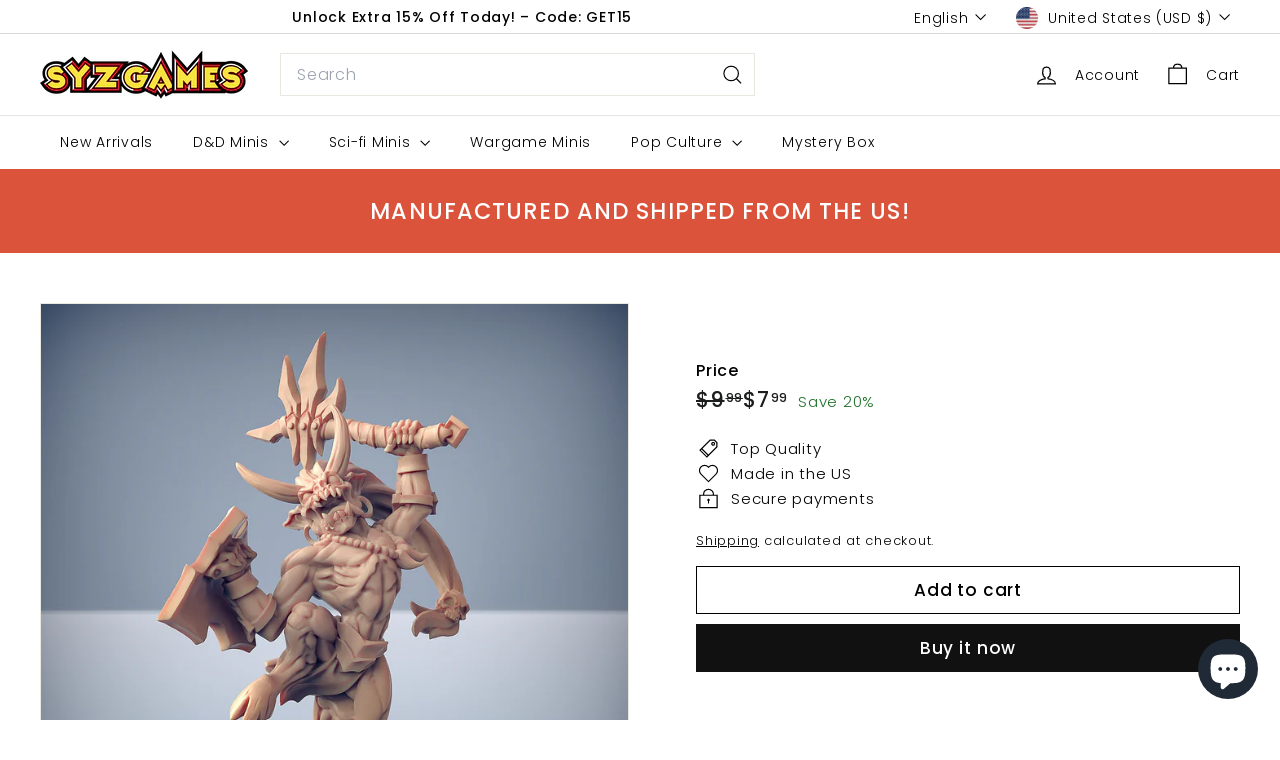

--- FILE ---
content_type: text/javascript; charset=utf-8
request_url: https://syzgames.com/products/abyss-demon-grunt-c.js
body_size: 666
content:
{"id":6699314938041,"title":"Abyss Demon Grunt C","handle":"abyss-demon-grunt-c","description":"\u003cp\u003eHigh-ranking troops of the Demon King, the Guardians of the Abyss are towering demons and devils capable of brandishing gigantic weapons. They are employed both as breakthrough troops and as defenders of unholy relics. The Abyss Guardians are often in command of Gruntlings: they are able to eat a subordinate who doesn't follow their orders!\u003cbr\u003e\u003cmeta charset=\"utf-8\"\u003e\u003c\/p\u003e\n\u003cp\u003e\u003cspan data-mce-fragment=\"1\"\u003eScale: \u003c\/span\u003e32mm scale miniature. \u003c\/p\u003e\n\u003cp\u003e\u003cspan data-mce-fragment=\"1\"\u003eColor: \u003c\/span\u003eThis miniature is printed using a grey-colored photopolymer resin.\u003c\/p\u003e\n\u003cp\u003e\u003cspan data-mce-fragment=\"1\"\u003eResin Miniatures: \u003c\/span\u003eOur resin miniatures are printed at a resolution of .04. and maintained high details with little to no marks. We spend tons of time building custom supports to make the highest quality minis as much as possible.\u003c\/p\u003e\n\u003cp\u003e\u003cspan data-mce-fragment=\"1\"\u003eFinishing: \u003c\/span\u003eOur minis are cured and cleaned by hand. Ready to prime and paint. Some models may require assembly (if needed).\u003c\/p\u003e\n\u003cp\u003eSYZGames is officially licensed to sell physical prints of the Artisan Guild. \u003c\/p\u003e","published_at":"2021-05-06T17:08:39-04:00","created_at":"2021-05-06T17:06:20-04:00","vendor":"Artisan Guild","type":"Resin Miniature","tags":["artisan_guild","demon","Fantasy Miniature","fiend"],"price":799,"price_min":799,"price_max":799,"available":true,"price_varies":false,"compare_at_price":999,"compare_at_price_min":999,"compare_at_price_max":999,"compare_at_price_varies":false,"variants":[{"id":39963361738937,"title":"Default Title","option1":"Default Title","option2":null,"option3":null,"sku":"","requires_shipping":true,"taxable":true,"featured_image":null,"available":true,"name":"Abyss Demon Grunt C","public_title":null,"options":["Default Title"],"price":799,"weight":7,"compare_at_price":999,"inventory_management":"shopify","barcode":"","requires_selling_plan":false,"selling_plan_allocations":[]}],"images":["\/\/cdn.shopify.com\/s\/files\/1\/0555\/3668\/1145\/products\/gruntC.jpg?v=1620335312"],"featured_image":"\/\/cdn.shopify.com\/s\/files\/1\/0555\/3668\/1145\/products\/gruntC.jpg?v=1620335312","options":[{"name":"Title","position":1,"values":["Default Title"]}],"url":"\/products\/abyss-demon-grunt-c","media":[{"alt":"Abyss Demon Guardian Fantasy Minis DnD Warhammer Roleplaying RPG D\u0026D","id":21101324140729,"position":1,"preview_image":{"aspect_ratio":1.0,"height":1500,"width":1500,"src":"https:\/\/cdn.shopify.com\/s\/files\/1\/0555\/3668\/1145\/products\/gruntC.jpg?v=1620335312"},"aspect_ratio":1.0,"height":1500,"media_type":"image","src":"https:\/\/cdn.shopify.com\/s\/files\/1\/0555\/3668\/1145\/products\/gruntC.jpg?v=1620335312","width":1500}],"requires_selling_plan":false,"selling_plan_groups":[]}